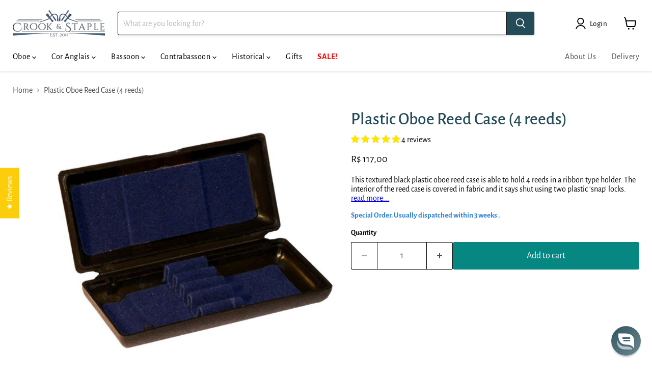

--- FILE ---
content_type: text/html; charset=utf-8
request_url: https://br.crookandstaple.com/collections/all/products/chiarugi-plastic-oboe-reed-case-4-reeds?view=recently-viewed
body_size: 1540
content:






















  












<li
  class="productgrid--item  imagestyle--medium      productitem--emphasis  product-recently-viewed-card    show-actions--mobile"
  data-product-item
  data-product-quickshop-url="/collections/all/products/chiarugi-plastic-oboe-reed-case-4-reeds"
  
    data-recently-viewed-card
  
>
  <div class="productitem " data-product-item-content>
    
    
    
    

    

    

    <div class="productitem__container">
      <div class="product-recently-viewed-card-time" data-product-handle="chiarugi-plastic-oboe-reed-case-4-reeds">
      <button
        class="product-recently-viewed-card-remove"
        aria-label="close"
        data-remove-recently-viewed
      >
        


                                                                      <svg class="icon-remove "    aria-hidden="true"    focusable="false"    role="presentation"    xmlns="http://www.w3.org/2000/svg" width="10" height="10" viewBox="0 0 10 10" xmlns="http://www.w3.org/2000/svg">      <path fill="currentColor" d="M6.08785659,5 L9.77469752,1.31315906 L8.68684094,0.225302476 L5,3.91214341 L1.31315906,0.225302476 L0.225302476,1.31315906 L3.91214341,5 L0.225302476,8.68684094 L1.31315906,9.77469752 L5,6.08785659 L8.68684094,9.77469752 L9.77469752,8.68684094 L6.08785659,5 Z"></path>    </svg>                                              

      </button>
    </div>

      <div class="productitem__image-container">
        <a
          class="productitem--image-link"
          href="/collections/all/products/chiarugi-plastic-oboe-reed-case-4-reeds"
          aria-label="/products/chiarugi-plastic-oboe-reed-case-4-reeds"
          tabindex="-1"
          data-product-page-link
        >
          <figure
            class="productitem--image"
            data-product-item-image
            
          >
            
              
              <div class="image--container" style="position: relative;">
                <picture><source 
  media="(max-width: 1080px)" 
  
    srcset="//br.crookandstaple.com/cdn/shop/products/oboe-reed-case-chiarugi-plastic-oboe-reed-case-4-reeds-1.jpeg?crop=center&height=172&v=1487682680&width=172, //br.crookandstaple.com/cdn/shop/products/oboe-reed-case-chiarugi-plastic-oboe-reed-case-4-reeds-1.jpeg?crop=center&height=258&v=1487682680&width=258 1.5x, //br.crookandstaple.com/cdn/shop/products/oboe-reed-case-chiarugi-plastic-oboe-reed-case-4-reeds-1.jpeg?crop=center&height=344&v=1487682680&width=344 2x" 
     width="172" 
     height="172" 
  
><source 
  media="(max-width: 1600px)" 
  
    srcset="//br.crookandstaple.com/cdn/shop/products/oboe-reed-case-chiarugi-plastic-oboe-reed-case-4-reeds-1.jpeg?crop=center&height=242&v=1487682680&width=242, //br.crookandstaple.com/cdn/shop/products/oboe-reed-case-chiarugi-plastic-oboe-reed-case-4-reeds-1.jpeg?crop=center&height=363&v=1487682680&width=363 1.5x, //br.crookandstaple.com/cdn/shop/products/oboe-reed-case-chiarugi-plastic-oboe-reed-case-4-reeds-1.jpeg?crop=center&height=484&v=1487682680&width=484 2x" 
     width="242" 
     height="242" 
  
><img
  style="width: 100%; height: auto;"
  alt="Chiarugi Plastic Oboe Reed Case (4 reeds) - Crook and Staple"
  srcset="//br.crookandstaple.com/cdn/shop/products/oboe-reed-case-chiarugi-plastic-oboe-reed-case-4-reeds-1.jpeg?crop=center&height=242&v=1487682680&width=242, //br.crookandstaple.com/cdn/shop/products/oboe-reed-case-chiarugi-plastic-oboe-reed-case-4-reeds-1.jpeg?crop=center&height=363&v=1487682680&width=363 1.5x, //br.crookandstaple.com/cdn/shop/products/oboe-reed-case-chiarugi-plastic-oboe-reed-case-4-reeds-1.jpeg?crop=center&height=484&v=1487682680&width=484 2x" 
  src="//br.crookandstaple.com/cdn/shop/products/oboe-reed-case-chiarugi-plastic-oboe-reed-case-4-reeds-1.jpeg?crop=center&height=242&v=1487682680&width=242"
   loading="lazy" 
  height="242"
  width="242"
  
   class="productitem--image-primary" 
  
></picture>
              </div>
            

            



























          </figure>
        </a>
      </div><div class="productitem--info">
        
          
        

        
          






























<div class="price productitem__price ">
  
    <div
      class="price__compare-at visible"
      data-price-compare-container
    >

      
        <span class="money price__original" data-price-original></span>
      
    </div>


    
      
      <div class="price__compare-at--hidden" data-compare-price-range-hidden>
        
          <span class="visually-hidden">Original price</span>
          <span class="money price__compare-at--min" data-price-compare-min>
            R$ 0,00
          </span>
          -
          <span class="visually-hidden">Original price</span>
          <span class="money price__compare-at--max" data-price-compare-max>
            R$ 0,00
          </span>
        
      </div>
      <div class="price__compare-at--hidden" data-compare-price-hidden>
        <span class="visually-hidden">Original price</span>
        <span class="money price__compare-at--single" data-price-compare>
          R$ 0,00
        </span>
      </div>
    
  

  <div class="price__current price__current--emphasize " data-price-container>

    

    
      
      
      <span class="money" data-price>
        R$ 117,00
      </span>
    
    
  </div>

  
    
    <div class="price__current--hidden" data-current-price-range-hidden>
      
        <span class="money price__current--min" data-price-min>R$ 117,00</span>
        -
        <span class="money price__current--max" data-price-max>R$ 117,00</span>
      
    </div>
    <div class="price__current--hidden" data-current-price-hidden>
      <span class="visually-hidden">Current price</span>
      <span class="money" data-price>
        R$ 117,00
      </span>
    </div>
  

  
    
    
    
    

    <div
      class="
        productitem__unit-price
        hidden
      "
      data-unit-price
    >
      <span class="productitem__total-quantity" data-total-quantity></span> | <span class="productitem__unit-price--amount money" data-unit-price-amount></span> / <span class="productitem__unit-price--measure" data-unit-price-measure></span>
    </div>
  

  
</div>


        

        <h2 class="productitem--title">
          <a href="/collections/all/products/chiarugi-plastic-oboe-reed-case-4-reeds" data-product-page-link>
            Plastic Oboe Reed Case (4 reeds)
          </a>
        </h2>

        
          
        

        

        
          

            
            
            
        
            <div class="productitem__stock-level out-of-stock-available-to-backorder">
              Out of Stock, available to backorder
            </div>
            <style>
              .productitem__stock-level.out-of-stock-available-to-backorder {
                color: #2e82d4;
              }
              .productitem__stock-level.in-stock {
                font-weight: bold;
                color: #0c9403;
              }
              .productitem__stock-level.sold-out-discontinued {
                color: #b50000;
              }
            </style>
            <!-- <div class="productitem__stock-level">
              







<div class="product-stock-level-wrapper" >
  
    <span class="
  product-stock-level
  product-stock-level--continue-selling
  
">
      

      <span class="product-stock-level__text">
        
        <div class="product-stock-level__badge-text">
          
  
    In stock
  

        </div>
      </span>
    </span>
  
</div>

            </div> -->
          

          
            
              <div class="product__rating rating">
                




<div
  class="rating__star-wrapper"
  style="--rating-value: 5.0;"
  role="img"
  aria-label="4.75 out of 5.0 stars"
>
  
    <svg
      class="rating__star rating__star-1"
      aria-hidden="true"
      focusable="false"
      role="presentation"
      xmlns="http://www.w3.org/2000/svg"
      width="20"
      height="20"
      viewBox="3 3 17 17"
    >
      <use clip-path="url(#icon-star-clip)" xlink:href="#icon-star" />
    </svg>
  
    <svg
      class="rating__star rating__star-2"
      aria-hidden="true"
      focusable="false"
      role="presentation"
      xmlns="http://www.w3.org/2000/svg"
      width="20"
      height="20"
      viewBox="3 3 17 17"
    >
      <use clip-path="url(#icon-star-clip)" xlink:href="#icon-star" />
    </svg>
  
    <svg
      class="rating__star rating__star-3"
      aria-hidden="true"
      focusable="false"
      role="presentation"
      xmlns="http://www.w3.org/2000/svg"
      width="20"
      height="20"
      viewBox="3 3 17 17"
    >
      <use clip-path="url(#icon-star-clip)" xlink:href="#icon-star" />
    </svg>
  
    <svg
      class="rating__star rating__star-4"
      aria-hidden="true"
      focusable="false"
      role="presentation"
      xmlns="http://www.w3.org/2000/svg"
      width="20"
      height="20"
      viewBox="3 3 17 17"
    >
      <use clip-path="url(#icon-star-clip)" xlink:href="#icon-star" />
    </svg>
  
    <svg
      class="rating__star rating__star-5"
      aria-hidden="true"
      focusable="false"
      role="presentation"
      xmlns="http://www.w3.org/2000/svg"
      width="20"
      height="20"
      viewBox="3 3 17 17"
    >
      <use clip-path="url(#icon-star-clip)" xlink:href="#icon-star" />
    </svg>
  
</div>


                <p class="rating__text">
                  <span aria-hidden="true">
                    4.75 / 5.0
                  </span>
                </p>

                <p class="rating__count">
                  <span aria-hidden="true">
                    4
                    
                      Reviews
                    
                  </span>
                </p>
              </div>
            
          
        

        
          <div class="productitem--description">
            <p>This textured black plastic oboe reed case is able to hold 4 reeds in a ribbon type holder. The interior of the reed case is covered in fabric and ...</p>

            
              <a
                href="/collections/all/products/chiarugi-plastic-oboe-reed-case-4-reeds"
                class="productitem--link"
                data-product-page-link
              >
                View full details
              </a>
            
          </div>
        
      </div>

      
    </div>
  </div>

  
</li>


--- FILE ---
content_type: application/x-javascript
request_url: https://app.sealsubscriptions.com/shopify/public/status/shop/crookandstaple.myshopify.com.js?1764961850
body_size: -123
content:
var sealsubscriptions_settings_updated='1759578506';

--- FILE ---
content_type: text/javascript
request_url: https://br.crookandstaple.com/cdn/shop/t/34/assets/geo-location-min.js?v=82849006700879290901701812291
body_size: 256
content:
(()=>{window.cs=window.cs||{};const e=(new Date).toISOString().substring(0,7);let t=window.location.host.split(".")[0].toUpperCase();"WWW"===t&&(t="GB");const o=localStorage.getItem("UserCountry"),n=localStorage.getItem("UserCountryRetrivedDate");window.location.href.includes("international-redirect-from=")&&(localStorage.setItem("UserCountry",t),localStorage.setItem("UserCountryRetrivedDate",e));const r=document.querySelector(".js-geo-location-popup");if(window.cs.display_international_popup=()=>{r.style.display="block";const closePopup=()=>{r.style.display="none",r.removeEventListener("click",closePopupIfClickOutside),document.querySelector(".js--geo-location-popup-close").removeEventListener("click",closePopup),document.querySelector(".js--geo-location-popup--redirect").removeEventListener("click",redirectToCountry)},closePopupIfClickOutside=({target:e})=>{e.closest(".js--geo-location-popup--inner")||closePopup()};document.querySelector(".js--geo-location-popup-close").addEventListener("click",closePopup),r.addEventListener("click",closePopupIfClickOutside);const redirectToCountry=()=>{let e=document.querySelector(".js--geo-location--delivery-country").value.toLowerCase();"gb"===e&&(e="www"),localStorage.setItem("UserSelectedWebsiteSubdomain",e);const o=`https://${e}.crookandstaple.com${window.location.pathname}?international-redirect-from=${t.toLowerCase()}`;window.location.href=o};document.querySelector(".js--geo-location-popup--redirect").addEventListener("click",redirectToCountry)},navigator.userAgent.match(/bot|spider|Chrome-Lighthouse|Google Page Speed Insights/i))return;const c=new Map([["AL","EU"],["AD","EU"],["AR","US"],["AU","AU"],["AT","EU"],["BS","US"],["BH","US"],["BB","US"],["BE","EU"],["BR","BR"],["BG","EU"],["CA","CA"],["CL","US"],["CN","CN"],["HK","HK"],["MO","HK"],["CO","US"],["HR","EU"],["CY","EU"],["CZ","EU"],["DK","EU"],["EE","EU"],["FO","US"],["FI","EU"],["FR","EU"],["DE","EU"],["GI","EU"],["GR","EU"],["GL","EU"],["GG","GB"],["HU","EU"],["IS","EU"],["IE","EU"],["IM","GB"],["IT","EU"],["JP","JP"],["JE","GB"],["KR","US"],["LV","EU"],["LI","EU"],["LT","EU"],["LU","EU"],["MY","US"],["MT","EU"],["MX","US"],["MD","EU"],["MC","EU"],["MA","US"],["NL","EU"],["AN","EU"],["NZ","NZ"],["NO","EU"],["PT","EU"],["RO","EU"],["RU","RU"],["SG","SG"],["SK","EU"],["SI","EU"],["ES","EU"],["SE","EU"],["CH","CH"],["TN","US"],["UA","EU"],["AE","US"],["GB","GB"],["US","US"],["UM","US"]]);(!o||""===o||n&&n!==e)&&fetch("https://ipinfo.io?token=a76fc9f2f77272",{}).then((o=>{o.json().then((o=>{localStorage.setItem("UserCountry",o.country),localStorage.setItem("UserCountryRetrivedDate",e);const n=c.get(o.country);if(n&&n!==t){const e=document.querySelector(`.js--geo-location--delivery-country option[data-country-iso='${o.country}']`);e&&(e.selected=!0),window.cs.display_international_popup()}}))})).catch((e=>console.err(e)))})();

--- FILE ---
content_type: application/javascript; charset=utf-8
request_url: https://cs.crookandstaple.com/gpt_ads-public.js
body_size: -89
content:
!function(){"use strict";window._xsd&&(window._xsd.s=0,window._xsd.p=0,window._xsd.save())}();

--- FILE ---
content_type: text/javascript; charset=utf-8
request_url: https://br.crookandstaple.com/products/chiarugi-plastic-oboe-reed-case-4-reeds.js
body_size: 437
content:
{"id":1035327299,"title":"Plastic Oboe Reed Case (4 reeds)","handle":"chiarugi-plastic-oboe-reed-case-4-reeds","description":"\u003cp\u003eThis textured black plastic oboe reed case is able to hold 4 reeds in a ribbon type holder. The interior of the reed case is covered in fabric and it says shut using two plastic 'snap' locks.\u003c\/p\u003e\n\u003cmeta charset=\"utf-8\"\u003e\n\u003cp\u003e\u003cspan\u003eThis oboe reed case is one of the smallest measuring approximately\u003c\/span\u003e\u003cspan\u003e 5cm x 3cm x \u003c\/span\u003e9.5cm and so will fit in most oboe cases.\u003c\/p\u003e","published_at":"2015-06-16T18:52:00+01:00","created_at":"2015-06-16T18:52:12+01:00","vendor":"Chiarugi","type":"Oboe Reed Case","tags":["chiarugi","Oboe","price--10-to--20","price-under--15","Reed Case","weight-under-0-5kg"],"price":11700,"price_min":11700,"price_max":11700,"available":true,"price_varies":false,"compare_at_price":0,"compare_at_price_min":0,"compare_at_price_max":0,"compare_at_price_varies":false,"variants":[{"id":2997130627,"title":"Default Title","option1":"Default Title","option2":null,"option3":null,"sku":"AS.204","requires_shipping":true,"taxable":true,"featured_image":null,"available":true,"name":"Plastic Oboe Reed Case (4 reeds)","public_title":null,"options":["Default Title"],"price":11700,"weight":25,"compare_at_price":0,"inventory_quantity":0,"inventory_management":"shopify","inventory_policy":"continue","barcode":"0637028938109","requires_selling_plan":false,"selling_plan_allocations":[]}],"images":["\/\/cdn.shopify.com\/s\/files\/1\/0896\/0640\/products\/oboe-reed-case-chiarugi-plastic-oboe-reed-case-4-reeds-1.jpeg?v=1487682680"],"featured_image":"\/\/cdn.shopify.com\/s\/files\/1\/0896\/0640\/products\/oboe-reed-case-chiarugi-plastic-oboe-reed-case-4-reeds-1.jpeg?v=1487682680","options":[{"name":"Title","position":1,"values":["Default Title"]}],"url":"\/products\/chiarugi-plastic-oboe-reed-case-4-reeds","media":[{"alt":"Chiarugi Plastic Oboe Reed Case (4 reeds) - Crook and Staple","id":11550064751,"position":1,"preview_image":{"aspect_ratio":1.009,"height":694,"width":700,"src":"https:\/\/cdn.shopify.com\/s\/files\/1\/0896\/0640\/products\/oboe-reed-case-chiarugi-plastic-oboe-reed-case-4-reeds-1.jpeg?v=1487682680"},"aspect_ratio":1.009,"height":694,"media_type":"image","src":"https:\/\/cdn.shopify.com\/s\/files\/1\/0896\/0640\/products\/oboe-reed-case-chiarugi-plastic-oboe-reed-case-4-reeds-1.jpeg?v=1487682680","width":700}],"requires_selling_plan":false,"selling_plan_groups":[]}

--- FILE ---
content_type: application/x-javascript
request_url: https://app.sealsubscriptions.com/shopify/public/status/shop/crookandstaple.myshopify.com.js?1764961856
body_size: -352
content:
var sealsubscriptions_settings_updated='1759578506';